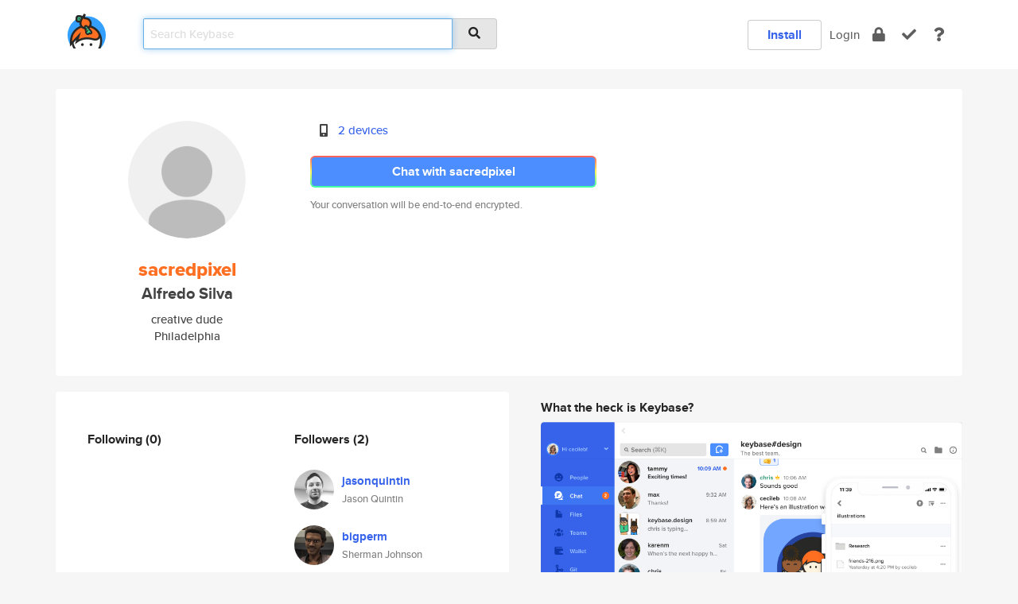

--- FILE ---
content_type: text/html; charset=utf-8
request_url: https://keybase.io/sacredpixel
body_size: 5077
content:
<!DOCTYPE html>
<html id="">

  <!--~~~~~~~~~~~~~~~~~~~~~~~~~~~~~~~~~~~~~~~~~~~~~~~~~~~~~~~~~~~~~~~~~~~~~~~~

                              K E Y   B A S E

                            crypto for everyone

                        because no one we know ever
                      seems to have a public key. :-(

     No Google Analytics or other 3rd party hosted script tags on Keybase.

     And this has the added bonus that we'll never be able to serve ad code.

                                    \o/  \o/
                                  keybase team

  ~~~~~~~~~~~~~~~~~~~~~~~~~~~~~~~~~~~~~~~~~~~~~~~~~~~~~~~~~~~~~~~~~~~~~~~~~-->

  <head>
    <title>sacredpixel (Alfredo Silva) | Keybase</title>
    <meta       name="viewport"    content="width=device-width, initial-scale=1.0, maximum-scale=1.0, user-scalable=no">
    <link       href="/_/brew/_/52e9d104/sitewide-css.css"      rel="stylesheet">
    
    <script type="text/javascript" nonce="55f25cc3-cd26-478a-acb5-215c42954f91" src="/_/brew/_/906baaf9/sitewide-js.js"></script>

    <meta    charset="UTF-8" />
    

<meta name="Description" content="sacredpixel (Alfredo Silva) is now on Keybase, an open source app for encryption and cryptography."><meta property="og:description" content="sacredpixel (Alfredo Silva) is now on Keybase, an open source app for encryption and cryptography."><meta name="twitter:title" content="sacredpixel (Alfredo Silva) on Keybase"><meta name="twitter:description" content="sacredpixel (Alfredo Silva) is now on Keybase, an open source app for encryption and cryptography.">

    <script type="text/javascript" nonce="55f25cc3-cd26-478a-acb5-215c42954f91">
    window.csrf_token="lgHZIDU3MzE3NGE5NWM3ZDljMjM1ZDY4MmQwYjhiMmEwZjA4zmltyc3OAxcEAMDEIDwV2UGuUpyZV9xbUg+Q0o5k3nYn3B6P+3J7dW9E7xWT";
    </script>
  </head>

  
  <body id="">
  <div class="run-mode run-mode-prod">
    <div class="grid-monitor"> 
      <input id="url_base" type="hidden" value="https://keybase.io/"/>

        <div id="navbar-top">
          <div class="navbar navbar-fixed-top navbar-default" role="navigation" data-active-tab="">

            <div class="container navbar-container">
              <div class="row">

                <div class="col-xs-2 col-sm-1">
                  <div class="navbar-header">
                    <div class="navbar-brand">
                      <a href="/" aria-label="home">
                        <img src="/images/icons/icon-keybase-logo-48.png" srcset="/images/icons/icon-keybase-logo-48@2x.png 2x" width="48" height="48" />
                      </a>
                    </div>
                    <div class="staging-notice">Keybase Staging Server</div>
                  </div>
                </div>

                <div class="col-xs-10 col-sm-5">
                  <div class="nav-search-wrapper">
                    <div class="input-group form-group">
                      <input type="text" class="form-control auto-focus nav-search-input  " data-focus-priority="0" placeholder="Search Keybase"
                      autocapitalize="off" autocorrect="off" autocomplete="off" spellcheck="false">
                      <span class="input-group-addon"><i class="fas fa-search"></i></span>
                    </div>
                  </div>
                </div>

                <div class="col-xs-12 col-sm-6">    

      <table class="nav navbar-right navbar-buttons pull-right">
        <tr>
        
            <td>
              
              <a href="/download" class="btn btn-secondary">Install</a>
            </td>
            <td><a onclick="return false;" href="#_" class="navbar-link link-login ">Login</a></td>
            <td class="nav-btn "><div class="auto-tooltip" title="Encrypt"><a href="/encrypt" aria-label="encrypt"><i class="fas fa-lock"></i></a></div></td>
            <td class="nav-btn " ><div class="auto-tooltip" title="Verify"><a href="/verify" aria-label="verify"><i class="fas fa-check"></i></a></div></td>
            <td class="hidden-xs nav-btn "   ><div class="auto-tooltip" title="Docs"><a href="http://book.keybase.io" aria-label="docs"><i class="fas fa-question"></i></a></div></td>
          
        </tr>
      </table>
</div>

              </div>
            </div>
          </div>
        </div>



      
    

<div id="autoreset-event-error" class="container alert alert-warning" style="text-align:center; display:none;">
  <span id="autoreset-event-error-msg">  </span>
  <button type="button" class="close"><span id="autoreset-event-error-close">×</span></button>
</div>
<div id="autoreset-event-success" class="container alert alert-success" style="text-align:center; display:none;">
  <span id="autoreset-event-success-msg">  </span>
  <button type="button" class="close"><span id="autoreset-event-success-close">×</span></button>
</div>




      
      <div class="modal modal-primary" id="shared-modal" data-backdrop="static">
      </div>

      
      <div class="content">
        

<input type="hidden" id="is-self-view" value="0">
<div id="page-user">


    <div class="user-header">
    <div class="container">
      <div class="row header-row kb-main-card">
        <div class="col-sm-4 col-lg-3 col-profile-heading">
          
<div class="profile-heading" data-username="sacredpixel" data-uid="174be96cc92ebcd67f5c5b6dd2aae519">

  <div class="picture user-profile-picture">
    
        <img src="/images/no-photo/placeholder-avatar-180-x-180@2x.png" class="img-circle" width="148" height="148">
      
  </div>


  <div class="full-name ">
    <div class="username ">sacredpixel</div>
    
        Alfredo Silva
      
  </div>
  

  
      <div class="bio">
        
            creative dude
          
      </div>
    
      <div class="location">
        
            Philadelphia
          
      </div>
    

</div>

        </div>
        <div class="col-sm-8 col-lg-9 col-identity-heading">
          
<div class="identity-heading">

  <div class="visible-xs">
    
<div class="track-action-wrapper">
  

  <span class="btn-gradient"><a href="#_" onclick="return false;" class="btn btn-primary   app-redirector app-redirector-primary" data-app-target="chat/sacredpixel"><span class="hidden-xs">Chat with sacredpixel</span><span class="visible-xs">Start a chat</span></a></span><br/>
  <span class="small">Your conversation will be end-to-end encrypted.</span>

  

</div>

  </div>

  <div class="row">
    <div class="col-sm-7">
        
    

        

  <div class="identity-table">
    
        <div class="it-item">
          <i class="icon-kb-iconfont-identity-devices"></i>
          <a href="/sacredpixel/devices">2 devices</a>
        </div>
      
    <div class="clearfix"></div>
  </div>

        
<div class="identity-table">
  

  <div class="clearfix"></div>
</div>

    </div>
    <div class="col-sm-5 col-dropdown">
        

    </div>
  </div>

  

  <div class="hidden-xs">
    
<div class="track-action-wrapper">
  

  <span class="btn-gradient"><a href="#_" onclick="return false;" class="btn btn-primary btn-md app-redirector app-redirector-primary" data-app-target="chat/sacredpixel"><span class="hidden-xs">Chat with sacredpixel</span><span class="visible-xs">Start a chat</span></a></span><br/>
  <span class="small">Your conversation will be end-to-end encrypted.</span>

  

</div>

  </div>

</div>

        </div>
      </div>
    </div>
  </div>

  <div class="user-body">

    <div class="container">
      <div class="row">
        <div class="col-md-6 col-tracking-table">

          

          

<div class="tracking" id="profile-tracking-section">
  
    <div class="row">
      <div class="col-xs-12 kb-main-card">

          <div class="row">
            <div class="col-xs-6 tracking-col">
              <h4>Following <span class="num">(0)</span></h4>
              <table class="follower-table">
                

              </table>
            </div>
            <div class="col-xs-6 trackers-col">
              <h4>Followers <span class="num">(2)</span></h4>
              <table class="follower-table">
                
      <tr data-uid="b0f608cf8a425a5a7ef4c336f67d5a19" class="follower-row">
        <td>
          
              <a href="/jasonquintin"><img class="img img-circle" src="https://s3.amazonaws.com/keybase_processed_uploads/f96b7481632697e49dc805aeb06f4d05_200_200.jpeg" width="50" height="50"></a>
            
        </td>
        <td class="td-follower-info">
          <a href="/jasonquintin" class="username ">jasonquintin</a><br/>
          <span class="small">Jason Quintin</span>
        </td>
      </tr>
    
      <tr data-uid="e993fd292a50358982c1e5f2b64a2419" class="follower-row">
        <td>
          
              <a href="/bigperm"><img class="img img-circle" src="https://s3.amazonaws.com/keybase_processed_uploads/9b582ce81e81eea0187a45fb7c06a405_200_200.jpeg" width="50" height="50"></a>
            
        </td>
        <td class="td-follower-info">
          <a href="/bigperm" class="username ">bigperm</a><br/>
          <span class="small">Sherman Johnson</span>
        </td>
      </tr>
    

              </table>
            </div>
          </div>
        </div>
      </div>

    

  
      <div class="row row-other-people">
        <div class="col-xs-12 kb-main-card">
          <div class="row">
            <div class="col-xs-12">
              <h4>Browse others <span class="num">(13)</span></h4>
            </div>
            
                <div class="col-xs-6 trackers-col">
                  <table class="follower-table">
                    
      <tr data-uid="9b6d5790ff8aa42b8c2e6f4726e68d19" class="follower-row">
        <td>
          
              <a href="/edith45"><img class="img img-circle" src="https://s3.amazonaws.com/keybase_processed_uploads/5f5d73416d0ad4983654ba95cb274505_200_200.jpg" width="50" height="50"></a>
            
        </td>
        <td class="td-follower-info">
          <a href="/edith45" class="username ">edith45</a><br/>
          <span class="small">Olivier Pereira</span>
        </td>
      </tr>
    

                  </table>
                </div>
              
                <div class="col-xs-6 trackers-col">
                  <table class="follower-table">
                    
      <tr data-uid="9b0d01d58431b254a2557813e90d8819" class="follower-row">
        <td>
          
              <a href="/surratta"><img class="img img-circle" src="https://s3.amazonaws.com/keybase_processed_uploads/d6f034573aa105126cd0ebdcbcd9cf05_200_200.png" width="50" height="50"></a>
            
        </td>
        <td class="td-follower-info">
          <a href="/surratta" class="username ">surratta</a><br/>
          <span class="small"></span>
        </td>
      </tr>
    

                  </table>
                </div>
              
                <div class="col-xs-6 trackers-col">
                  <table class="follower-table">
                    
      <tr data-uid="9b686557f157224a61e66d4ba882e819" class="follower-row">
        <td>
          
              <a href="/alihc"><img class="img img-circle" src="/images/no-photo/placeholder-avatar-180-x-180.png" width="50" height="50"></a>
            
        </td>
        <td class="td-follower-info">
          <a href="/alihc" class="username ">alihc</a><br/>
          <span class="small">Ali Hassan</span>
        </td>
      </tr>
    

                  </table>
                </div>
              
                <div class="col-xs-6 trackers-col">
                  <table class="follower-table">
                    
      <tr data-uid="9b11d5a5ee13b8acf97c364f9afc4f19" class="follower-row">
        <td>
          
              <a href="/matael"><img class="img img-circle" src="https://s3.amazonaws.com/keybase_processed_uploads/77b12fb4636b1e8776a58f578120dc05_200_200_square_200.jpeg" width="50" height="50"></a>
            
        </td>
        <td class="td-follower-info">
          <a href="/matael" class="username ">matael</a><br/>
          <span class="small"></span>
        </td>
      </tr>
    

                  </table>
                </div>
              
                <div class="col-xs-6 trackers-col">
                  <table class="follower-table">
                    
      <tr data-uid="9bb57c5dddcd412e2bd2bcf0a22ffc19" class="follower-row">
        <td>
          
              <a href="/jay420_1993"><img class="img img-circle" src="/images/no-photo/placeholder-avatar-180-x-180.png" width="50" height="50"></a>
            
        </td>
        <td class="td-follower-info">
          <a href="/jay420_1993" class="username ">jay420_1993</a><br/>
          <span class="small">Jay</span>
        </td>
      </tr>
    

                  </table>
                </div>
              
                <div class="col-xs-6 trackers-col">
                  <table class="follower-table">
                    
      <tr data-uid="9b687fbafa23b15dcb024abbc9ac5a19" class="follower-row">
        <td>
          
              <a href="/raphaelgosteli"><img class="img img-circle" src="https://s3.amazonaws.com/keybase_processed_uploads/a6288763a1f252fe64a65b4f531b3f05_200_200.jpg" width="50" height="50"></a>
            
        </td>
        <td class="td-follower-info">
          <a href="/raphaelgosteli" class="username ">raphaelgosteli</a><br/>
          <span class="small">Raphael Gosteli</span>
        </td>
      </tr>
    

                  </table>
                </div>
              
                <div class="col-xs-6 trackers-col">
                  <table class="follower-table">
                    
      <tr data-uid="9b67f0b16c785e48a30aa20e9e2b7c19" class="follower-row">
        <td>
          
              <a href="/carzidco"><img class="img img-circle" src="/images/no-photo/placeholder-avatar-180-x-180.png" width="50" height="50"></a>
            
        </td>
        <td class="td-follower-info">
          <a href="/carzidco" class="username ">carzidco</a><br/>
          <span class="small"></span>
        </td>
      </tr>
    

                  </table>
                </div>
              
                <div class="col-xs-6 trackers-col">
                  <table class="follower-table">
                    
      <tr data-uid="9b13ecd8d51a95aacc713558bb5e6719" class="follower-row">
        <td>
          
              <a href="/popegangstar"><img class="img img-circle" src="https://s3.amazonaws.com/keybase_processed_uploads/4a05dd477697d4eb43cf3737ecdce705_200_200.jpg" width="50" height="50"></a>
            
        </td>
        <td class="td-follower-info">
          <a href="/popegangstar" class="username ">popegangstar</a><br/>
          <span class="small"></span>
        </td>
      </tr>
    

                  </table>
                </div>
              
                <div class="col-xs-6 trackers-col">
                  <table class="follower-table">
                    
      <tr data-uid="9b69c519060c262b8a924d2221122c19" class="follower-row">
        <td>
          
              <a href="/reigningbrass"><img class="img img-circle" src="https://s3.amazonaws.com/keybase_processed_uploads/8cc2ba83549af43bbf15a5a9dd604705_200_200.jpg" width="50" height="50"></a>
            
        </td>
        <td class="td-follower-info">
          <a href="/reigningbrass" class="username ">reigningbrass</a><br/>
          <span class="small"></span>
        </td>
      </tr>
    

                  </table>
                </div>
              
                <div class="col-xs-6 trackers-col">
                  <table class="follower-table">
                    
      <tr data-uid="9b990ab34120df9e7dd554507e104119" class="follower-row">
        <td>
          
              <a href="/leabudde"><img class="img img-circle" src="/images/no-photo/placeholder-avatar-180-x-180.png" width="50" height="50"></a>
            
        </td>
        <td class="td-follower-info">
          <a href="/leabudde" class="username ">leabudde</a><br/>
          <span class="small"></span>
        </td>
      </tr>
    

                  </table>
                </div>
              
                <div class="col-xs-6 trackers-col">
                  <table class="follower-table">
                    
      <tr data-uid="9b7c33cd069b4e4e78d8dfb93b755c19" class="follower-row">
        <td>
          
              <a href="/raffal1977"><img class="img img-circle" src="https://s3.amazonaws.com/keybase_processed_uploads/c929a9b77ad39650a563e349189a4b05_200_200.jpg" width="50" height="50"></a>
            
        </td>
        <td class="td-follower-info">
          <a href="/raffal1977" class="username ">raffal1977</a><br/>
          <span class="small">Rafal Komp</span>
        </td>
      </tr>
    

                  </table>
                </div>
              
                <div class="col-xs-6 trackers-col">
                  <table class="follower-table">
                    
      <tr data-uid="9bf0af57aa34f769c5873550e46ae919" class="follower-row">
        <td>
          
              <a href="/gabrielkano"><img class="img img-circle" src="/images/no-photo/placeholder-avatar-180-x-180.png" width="50" height="50"></a>
            
        </td>
        <td class="td-follower-info">
          <a href="/gabrielkano" class="username ">gabrielkano</a><br/>
          <span class="small"></span>
        </td>
      </tr>
    

                  </table>
                </div>
              
                <div class="col-xs-6 trackers-col">
                  <table class="follower-table">
                    
      <tr data-uid="9bda08ef343ce0491bccb9825a045c19" class="follower-row">
        <td>
          
              <a href="/0xundefined"><img class="img img-circle" src="/images/no-photo/placeholder-avatar-180-x-180.png" width="50" height="50"></a>
            
        </td>
        <td class="td-follower-info">
          <a href="/0xundefined" class="username ">0xundefined</a><br/>
          <span class="small">0xUndefined</span>
        </td>
      </tr>
    

                  </table>
                </div>
              
          </div>
        </div>
      </div>
    
</div>


        </div>
        <div class="col-md-6 col-stuff kb-sub-card">
          

<div class="command-line-examples hidden-xs">
  
      <h4>What the heck is Keybase?</h4>
    
  <img id="screenshot1" class="img img-responsive" src="/images/screenshots/keybase-nav-v2.png" width="1550" height="1103">
  <p style="text-align:center;margin-top:30px;"></p>

    <center style="margin-bottom:30px;">
      
    <div class="install-badge">
      <a
        href="#_"
        data-use-direct="true"
        data-target="https://prerelease.keybase.io/Keybase.dmg"
        data-platform="macOS"
        data-context="user-stuff-col"
        class="install-link"
      >
        <img
          srcset="/images/badges/install-badge-macos-168-56.png, /images/badges/install-badge-macos-168-56@2x.png 2x, /images/badges/install-badge-macos-168-56@3x.png 3x"
          src="/images/badges/install-badge-macos-168-56@3x.png"
          width="168"
          height="56"
        >
      </a>

      
    </div>
  

    </center>

  
      <h3 id="keybase-is-an-open-source-app">Keybase is an open source app</h3>
<p>Keybase comes with everything you need to manage your identity,
create secure chats, and share files privately. It&#39;s free.</p>
<p>It&#39;s fun too.</p>
<p>Over 100,000 people have joined Keybase so far to prove their identities, and it&#39;s growing rapidly.</p>

    



</div>

        </div>
      </div>
    </div>
  </div>

</div>

      </div>

      <div class="footer">
  
      <div class="container hidden-xs">
        <div class="row">
          <div class="col-xs-12 col-sm-6 col-md-5 col-lg-4">
            <img src="/images/walkthrough/footprints_transp.png"  class="img-responsive" width="1000" height="272">
          </div>
        </div>
      </div>
    

<div class="container text-center hidden-xs">
  <div>

    <small>
      Keybase, 2026
    | Available within Tor at <strong>http://keybase5wmilwokqirssclfnsqrjdsi7jdir5wy7y7iu3tanwmtp6oid.onion</strong><br/><br/>

    </small>

      <a href="/download">install Keybase</a>
      | <a href="/blog">read our blog</a>
      | <a href="/docs">documentation</a>
      | <a href="/docs/bug_reporting">bug reporting</a>
      | <a href="/docs/secadv">security advisories</a>
      <br><a href="/docs/terms">terms</a>
      &amp; <a href="/docs/privacypolicy">privacy</a>
      &amp; <a href="/docs/california-ccpa">california ccpa</a>
      &amp; <a href="/docs/acceptable-use-policy">acceptable use</a><br>
        <a href="/jobs">jobs @ keybase</a>
    </div>
  </div>
</div>
<div class="container text-center visible-xs" id="mobile-footer" style="padding:20px 0">

  

  <div style="margin-bottom:20px">
    <a href="https://github.com/keybase/client/issues" rel="noopener noreferrer">Please send us feedback &amp; bug reports</a>.
  </div>
  Keybase, 2026
    | <a href="/blog">read our blog</a>
    <br><a href="/docs/terms">terms</a>
    &amp; <a href="/docs/privacypolicy">privacy</a>
    &amp; <a href="/docs/secadv">security advisories</a>
    &amp; <a href="/docs/california-ccpa">california ccpa</a>
    &amp; <a href="/docs/acceptable-use-policy">acceptable use</a>
  </div>
</div>


    </div>
  </div>
  <script type="text/javascript" nonce="55f25cc3-cd26-478a-acb5-215c42954f91">
    window.session = new Session()
    window.run_mode = "prod";
  </script>
  </body>
</html>
